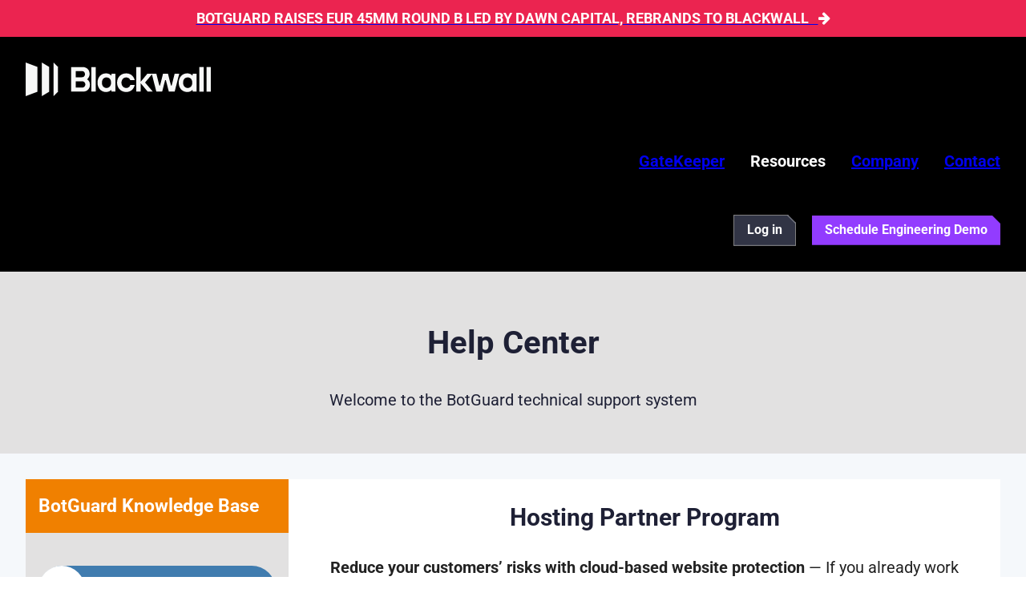

--- FILE ---
content_type: text/html; charset=utf-8
request_url: https://botguard.net/pt/docs/426
body_size: 40340
content:
<!DOCTYPE html><html class="no-js" lang="en"><head><meta charset="utf-8"/><meta name="viewport" content="width=device-width,initial-scale=1"/><title>BotGuard — Malicious Bots, Crawlers, and Scrapers Mitigation</title><meta name="description" content="Protect your web site from hacking, content theft, crawling, and cloning!"/><link href="https://botguard.net/en/docs" rel="canonical"/><link href="https://botguard.net/en/docs" hreflang="en" rel="alternate"/><link href="https://botguard.net/es/docs" hreflang="es" rel="alternate"/><link href="https://botguard.net/fr/docs" hreflang="fr" rel="alternate"/><link href="https://botguard.net/gr/docs" hreflang="gr" rel="alternate"/><link href="https://botguard.net/it/docs" hreflang="it" rel="alternate"/><link href="https://botguard.net/pt/docs" hreflang="pt" rel="alternate"/><link href="https://botguard.net/ru/docs" hreflang="ru" rel="alternate"/><style nonce="1501032192">html{line-height:1.15;-webkit-text-size-adjust:100%}body{margin:0}main{display:block}h1{font-size:2em;margin:.67em 0}hr{box-sizing:content-box;height:0;overflow:visible}pre{font-family:monospace,monospace;font-size:1em}a{background-color:initial}abbr[title]{border-bottom:none;text-decoration:underline;text-decoration:underline dotted}b,strong{font-weight:bolder}code,kbd,samp{font-family:monospace,monospace;font-size:1em}small{font-size:80%}sub,sup{font-size:75%;line-height:0;position:relative;vertical-align:baseline}sub{bottom:-.25em}sup{top:-.5em}img{border-style:none}button,input,optgroup,select,textarea{font-family:inherit;font-size:100%;line-height:1.15;margin:0}button,input{overflow:visible}button,select{text-transform:none}button,[type=button],[type=reset],[type=submit]{-webkit-appearance:button}button::-moz-focus-inner,[type=button]::-moz-focus-inner,[type=reset]::-moz-focus-inner,[type=submit]::-moz-focus-inner{border-style:none;padding:0}button:-moz-focusring,[type=button]:-moz-focusring,[type=reset]:-moz-focusring,[type=submit]:-moz-focusring{outline:1px dotted ButtonText}fieldset{padding:.35em .75em .625em}legend{box-sizing:border-box;color:inherit;display:table;max-width:100%;padding:0;white-space:normal}progress{vertical-align:baseline}textarea{overflow:auto}[type=checkbox],[type=radio]{box-sizing:border-box;padding:0}[type=number]::-webkit-inner-spin-button,[type=number]::-webkit-outer-spin-button{height:auto}[type=search]{-webkit-appearance:textfield;outline-offset:-2px}[type=search]::-webkit-search-decoration{-webkit-appearance:none}::-webkit-file-upload-button{-webkit-appearance:button;font:inherit}details{display:block}summary{display:list-item}template{display:none}[hidden]{display:none}:root{--bg-color-primary:#fff;--text-color-primary:#1E2035;--bg-color-secondary:#E2E1E1;--text-color-secondary:#1E2035;--bg-color-tertiary:#f5f8fb;--text-color-tertiary:#222;--bg-color-shop-primary:#1E2035;--text-color-shop-primary:#fff;--bg-color-shop-secondary:#313445;--bg-color-avatar-first:#262939;--btn-bg-color-primary:#f08000;--btn-bg-main-color:#313445;--btn-right-pair-color:#923CFF;--btn-left-pair-color:#FF3558;--btn-websitescanner-color:#D81B60;--btn-color-tertiary:#CF116F;--btn-color-quaternary:#992CEB;--btn-small-bg-color:#992CEB;--btn-delete-color:#CF116F;--btn-radio-border-after-color:#1E2035;--btn-radio-bg-after-color:#BABBC1;--btn-radio-border-before-color:#fff;--border-bottom-color:#FF3558;--announcement-bg-color:#EB2450;--btn-text-color-primary:#fff;--btn-inv-text-color-primary:#004361;--btn-bg-color-secondary:transparent;--btn-text-color-secondary:#fff;--btn-inv-text-color-secondary:#fff;--btn-bg-color-tertiary:parent;--btn-text-color-tertiary:#f08000;--placeholder-color:#999;--forms-text-color-main:#A3A5AC;--forms-filed-border-color:#A3A5AC;--forms-text-color-secondary:#767883;--forms-text-color-webistescanner:#EB2450;--customer-widget-bg-color:#5F616E;--pseudo-border-color:#767883;--forms-bg-color:#D9D9D9;--line-color:#eee;--link-color:#003b5e;--link-color2:#923CFF;--link-color-hover:#FF3558;--footer-color-bg:#1E2035;--footer-color-text:#fff;--copyright-color:#5F616E;--login-headline-color:#D81B60;--registration-text-color-main:#D81B60;--registration-text-color-second:#696969;--registration-text-color-third:#A3A5AC;--widget-color-1:#EB2450;--widget-color-2:#CF116F;--widget-color-3:#992CEB;--widget-color-4:#520A9D;--widget-color-5:#900C57;--widget-color-6:#FF3558;--widget-color-7:#923CFF;--widget-text-color-main:#fff;--widget-bg-color:#313445;--header-color-service-status:black;--header-color:#df6d10;--bg-color-info:hsl(208, 44%, 93%);--border-color-info:hsl(208, 44%, 68%);--text-color-info:hsl(208, 44%, 43%);--bg-color-success:rgb(39, 189, 122, 0.1);--border-color-success:#27BD7A;--text-color-success:#27BD7A;--success-srv-bg:rgba(69, 196, 135, 0.1);--success-srv-border:#45C487;--success-srv-text:#45C487;--warning-srv-bg:rgb(247, 156, 10, 0.1);--warning-srv-border:#F79C0A;--warning-srv-text:#F79C0A;--error-srv-bg:rgb(255, 53, 88, 0.1);--error-srv-border:#FF3558;--error-srv-text:#FF3558;--info-srv-bg:rgb(255, 204, 197, 0.1);--info-srv-border:#FFCCC5;--info-srv-text:#FFCCC5;--bg-color-warning:hsl(40, 71%, 98%);--border-color-warning:hsl(40, 71%, 73%);--text-color-warning:hsl(40, 71%, 38%);--text-color-error-secondary:#EB2450;--rating-color-loading:#992CEB;--rating-color-success:#45c487;--rating-color-warning:#F79C0A;--rating-color-error:#FE3E3E;--rating-color-A:#27BD7A;--rating-color-B:#6CB255;--rating-color-C:#C7BB39;--rating-color-D:#F79C0A;--rating-color-E:#FC5D2D;--rating-color-F:#FE3E3E}@font-face{font-family:roboto;font-style:normal;font-weight:400;font-display:swap;src:url(/res/fonts/Roboto-Regular.ttf)format('truetype')}@font-face{font-family:roboto;font-style:normal;font-weight:500;font-display:swap;src:url(/res/fonts/Roboto-Medium.ttf)format('truetype')}@font-face{font-family:roboto;font-style:normal;font-weight:700;font-display:swap;src:url(/res/fonts/Roboto-Bold.ttf)format('truetype')}html{overflow:-moz-scrollbars-vertical;overflow-y:scroll;background-color:#fff}body{display:flex;flex-direction:column;min-height:100vh;font:20px/1.5 roboto,sans-serif;background-color:var(--bg-color-primary);color:var(--text-color-primary)}.login-page-background{background:url(/res/img/Blackwall_background-pattern_13.jpg)no-repeat 50%;background-size:cover;background-attachment:fixed}h1,h2,h3,h4,h5{font-family:roboto,sans-serif;font-weight:700}img,video{max-width:100%}main{flex:1}body>:is(header,footer){justify-content:space-evenly}ul.inline{padding:0}ul.inline>li{display:inline-block;margin-right:1rem;text-align:left}ul.inline>li.active{border-bottom:solid 4px var(--border-bottom-color);padding-bottom:.5rem}:is(header,footer,main) .wrapper{flex:1300px 0 1;max-width:none}:is(header,footer) .wrapper{display:flex;flex-wrap:wrap;white-space:nowrap}footer .wrapper{justify-content:space-between;gap:2rem}:is(header,footer) ul,ul.simple{list-style:none;margin:0;padding:0}:is(header,footer,aside) a:not(.btn):any-link{color:inherit;text-decoration:none}:is(header,footer,aside) a:not(.btn):hover{color:var(--link-color-hover)}footer section:last-child{width:100%}footer section:nth-last-child(2) ul li{font-size:1.25rem}main>section{display:flex;justify-content:center}@media only screen and (max-width:540px){li a{line-height:2}}header{background-color:var(--bg-color-secondary);color:var(--text-color-secondary)}footer{background-color:var(--footer-color-bg);color:var(--footer-color-text)}.footer-line{border-bottom:1px solid var(--copyright-color)}.footer-copyright-section{color:var(--copyright-color)!important}a:not(.btn,.btn-main):any-link{color:var(--link-color);text-decoration:none}a:not(.btn,.btn-main):hover{color:var(--link-color-hover)!important}a[href^="#"]{text-decoration-style:dotted}main h1,h2,h3,h4{color:var(--text-color-primary)}main h5{color:var(--text-color-primary)}:is(header,footer,aside) ul li a:hover{color:var(--link-color-hover)}summary{color:var(--link-color);text-decoration:underline dotted;cursor:pointer}summary::marker{content:" "}summary:hover{color:var(--link-color-hover)}.logo{display:inline-block}.logo-login{display:flex;justify-content:center}.notched-login-panel{position:relative;max-width:400px;margin:2rem auto;padding:2rem;background-color:#fff;box-shadow:0 8px 16px rgba(0,0,0,.2);clip-path:polygon( 0 0,calc(100% - 2rem) 0,100% 2rem,100% 100%,0 100% )}.notched-panel-embedded{position:relative;width:470px;margin:auto;padding:3rem;background-color:#fff;box-shadow:0 8px 16px rgba(0,0,0,.2);clip-path:polygon( 0 0,calc(100% - 4rem) 0,100% 4rem,100% 100%,0 100% )}.notched-panel-top10{position:relative;margin:auto;padding:2rem;background-color:#fff;box-shadow:0 8px 16px rgba(0,0,0,.2);clip-path:polygon( 0 0,calc(100% - 6rem) 0,100% 6rem,100% 100%,0 100% )}.form-text-color-main{color:var(--forms-text-color-main)}.login-headline{display:flex;justify-content:center;text-align:center;color:var(--login-headline-color)}.wrapper{padding:2rem}table{width:100%;border-collapse:collapse}table>:is(thead,tfoot)>tr>th{text-align:left}table>thead>tr>th{}table>tbody>tr>td{padding-top:1rem;padding-bottom:1rem;padding-right:1rem}pre,code{overflow-y:auto;background-color:var(--bg-color-tertiary);border-radius:.25rem;padding:.15rem .25rem}pre{border-radius:.25rem;padding:.5rem}label{cursor:pointer}header .wrapper{align-items:center;z-index:1}header ul li{margin-right:2rem!important}header ul li:last-child{margin-right:0!important}#menu-open-button,#menu-close-button{display:none;flex:1;text-align:right}@media only screen and (max-width:540px){header .wrapper{flex-direction:column;align-items:flex-start;padding:1rem 2rem}header .wrapper>div:first-child{display:flex;flex-direction:row-reverse;align-items:center;width:100%}header .wrapper>div:last-child{margin-bottom:1rem}#menu-open-button{display:block}header:target #menu-open-button{display:none}header:target #menu-close-button{display:block}header ul{display:none;margin:1rem 0}header ul+*{display:none}header:target ul{display:block}header:target ul+*{display:block}header ul.inline>li{display:list-item}}footer h5{font-family:manrope,sans-serif;font-size:1rem;text-transform:uppercase;margin:0 0 1rem}.btn{white-space:nowrap;display:inline-block;border:0;padding:.65rem 1rem;line-height:1;font-size:1rem;text-decoration:none;cursor:pointer;appearance:none;color:#fff;clip-path:polygon( 0% 0%,calc(100% - 10px) 0%,100% 10px,100% 100%,0% 100%,0% 0% )}.btn-border{display:inline-block;background-color:var(--pseudo-border-color);border:solid 1px gray;clip-path:polygon( 0% 0%,calc(100% - 10px) 0%,100% 10px,100% 100%,0% 100%,0% 0% );box-sizing:border-box}.btn-border-inverted-inner{display:inline-block;border:solid 1px var(--btn-left-pair-color);box-sizing:border-box;clip-path:polygon( 0% 0%,calc(100% - 20px) 0%,100% 20px,100% 100%,0% 100%,0% 0% )}.btn-border-inverted-outer{display:inline-block;background-color:var(--btn-left-pair-color);border:solid 1px var(--btn-left-pair-color);box-sizing:border-box;clip-path:polygon( 0% 0%,calc(100% - 20px) 0%,100% 20px,100% 100%,0% 100%,0% 0% )}.btn-main{white-space:nowrap;display:inline-block;border:0;padding:.8rem 5rem;line-height:1;font-size:1rem;text-decoration:none;cursor:pointer;appearance:none;color:#fff!important;clip-path:polygon( 0% 0%,calc(100% - 10px) 0%,100% 10px,100% 100%,0% 100%,0% 0% )}.btn-shop-shape-secondary{white-space:nowrap;display:inline-block;border:0;padding:1rem;font-size:x-large;line-height:1;text-decoration:none;cursor:pointer;appearance:none;color:#fff;clip-path:polygon( 0% 0%,calc(100% - 20px) 0%,100% 20px,100% 100%,0% 100%,0% 0% )}.btn-rounded{white-space:nowrap;display:inline-block;border:0;border-radius:6px;padding:.5rem 1rem;line-height:1;font-size:.85rem;font-weight:700;text-transform:uppercase;text-decoration:none;cursor:pointer;appearance:none}.btn-main-color{background-color:var(--btn-bg-main-color);color:#fff!important}.btn-left{background-color:var(--btn-left-pair-color)!important;color:#fff}.btn-right{background-color:var(--btn-right-pair-color);color:#fff!important}.btn-color-tertiary{background-color:var(--btn-color-tertiary)}.btn-color-quaternary{background-color:var(--btn-color-quaternary)}.btn:hover{transition:all .15s ease-out;box-shadow:inset 0 0 100px 100px rgb(255 255 255/.1)}.btn-main:hover{transition:all .15s ease-out;box-shadow:inset 0 0 100px 100px rgb(255 255 255/.1)}@media only screen and (min-width:539px){.btn-size-xl{font-size:1rem;padding:.75rem 1rem}}.btn-primary,.btn-primary:any-link{background-color:var(--btn-left-pair-color);color:var(--btn-text-color-primary)}.btn-secondary,.btn-secondary:any-link{border:solid 1px var(--btn-bg-color-primary);background-color:var(--btn-bg-color-secondary);color:var(--btn-text-color-secondary)}.btn-tertiary,.btn-tertiary:any-link{font-size:1rem;padding:.5rem 0;background-color:var(--btn-bg-color-tertiary);color:var(--btn-text-color-tertiary)}.btn-tertiary:hover{box-shadow:none}.btn-inverted,.btn-inverted:any-link{color:var(--btn-inv-text-color-primary)}.btn-inverted:hover{color:var(--btn-text-color-primary)}.form{display:flex;gap:1rem;flex-direction:column}.form-inline{display:flex;flex-direction:row;align-items:center;width:100%;gap:.5rem}.form-inline input[type=text]{flex:1;min-width:0}.form .inline{flex-direction:row;align-items:baseline;gap:1rem}.form .inline>*{white-space:nowrap}.form>div{display:flex;flex-direction:column}.form>.form-footer{display:inline-flex;flex-direction:row;margin-top:1rem}.form label{color:var(--text-color-secondary);font-weight:700;text-transform:uppercase}.form label.checkbox{color:unset;text-transform:unset;font-weight:unset}:is(input:not([type]),input[type=number],input[type=text],input[type=email],select,textarea){outline:none;background:0 0;background-color:#fff;padding:.9rem!important;margin-bottom:1px;border-radius:6px!important;border:solid 1px var(--forms-filed-border-color)!important}.website-scanner-field{outline:none;background:0 0;color:#fff;border-bottom:solid 1px #fff;border-top:none;border-left:none;border-right:none;padding:.9rem!important}.website-scanner-btn-color{background-color:var(--btn-websitescanner-color)}.website-scanner-field-title-color{color:var(--forms-text-color-webistescanner)!important}:is(input:not([type]),input[type=form-field-before-login],input[type=password],select,textarea){outline:none;background:0 0;background-color:#fff;border:solid 1px var(--forms-filed-border-color)!important;border-radius:6px!important;padding:.9rem!important;margin-bottom:1px}:is(input:not([type]),input[type=number],input[type=text],input[type=email],input[type=password],select,textarea):focus{border-bottom:solid 2px var(--border-bottom-color);margin-bottom:0}:is(input[type=checkbox],input[type=radio]){appearance:none;position:relative;cursor:pointer;width:0;height:0;margin-left:20px;margin-right:5px}:is(input[type=checkbox],input[type=radio]):before{content:"";position:absolute;left:calc(-1rem - 2px);top:calc(-1rem + 2px);width:calc(1rem - 2px);height:calc(1rem - 2px);border:1px solid var(--btn-radio-border-before-color);background-color:#fff}:is(input[type=checkbox],input[type=radio]):checked:before{border:2px solid var(--btn-radio-border-after-color);background-color:var(--btn-radio-bg-after-color)}input[type=checkbox]:before,input.checkbox:before{border-radius:2px!important}input[type=radio]:before{border-radius:100%}:is(input[type=checkbox],input[type=radio]):after{content:"";position:absolute;transition:all .3s ease-out}input[type=checkbox]:after,input.checkbox:after{left:calc(-1rem);top:calc(-1rem + 5px);width:10px;height:4px;border-radius:1px;border-left:3px solid var(--text-color-secondary);border-bottom:3px solid var(--text-color-secondary);transform:rotate(-45deg)}:is(input[type=checkbox],input[type=radio]):not(:checked):after{opacity:0}:is(input[type=checkbox],input[type=radio]):checked:after{opacity:1}::-moz-placeholder{color:var(--placeholder-color);opacity:1}:-ms-input-placeholder{color:var(--placeholder-color)}::-webkit-input-placeholder{color:var(--placeholder-color)}select,select option{color:var(--text-color-primary);padding:calc(.5rem - 2px)!important}select:invalid,select :is(option[value=" "],option[value=""]){color:var(--placeholder-color)}.inverted{background-color:var(--bg-color-secondary);color:var(--text-color-secondary)}.inverted :is(h1,h2,h3,h4,h5){color:var(--text-color-secondary)}.secondary{background-color:var(--bg-color-tertiary);color:var(--text-color-tertiary)}.centered{text-align:center}.columns{display:flex;gap:2rem;flex-wrap:wrap;margin:2rem 0}.columns>*{flex:1}.status-page-columns{display:flex;gap:2rem;flex-wrap:wrap;margin:2rem 0}.status-page-columns>*{flex:0 0 25%;max-width:25%}.secondary .wrapper.columns{flex-direction:row-reverse}.card{display:flex;flex-direction:column;background:var(--bg-color-primary);color:var(--text-color-primary);border:solid 1px var(--line-color);padding:2rem}.card :is(h2,h3,h4,h5){white-space:normal;overflow-wrap:break-word;word-break:break-word}.card :is(p){white-space:normal;overflow-wrap:break-word;word-break:break-word}.card :is(h2,h3,h4,h5):first-child{margin-top:0}.card .card-header{width:calc(100% + 4rem);max-width:calc(100% + 4rem);margin:-2rem 0 2rem -2rem}.card .card-body{flex:1}.panel{background:var(--bg-color-primary);color:var(--text-color-primary);border-color:var(--line-color);border-width:1px!important;padding:.5rem}.info,.default{background:var(--bg-color-info);border:solid 2px var(--border-color-info);color:var(--text-color-info)}.success{background:var(--bg-color-success);border:solid 2px var(--border-color-success);color:var(--text-color-success)}.srv-success{background:var(--success-srv-bg);border:solid 2px var(--success-srv-border);color:var(--success-srv-text)}.success-text{color:var(--success-srv-text)}.srv-warning{background:var(--warning-srv-bg);border:solid 2px var(--warning-srv-border);color:var(--warning-srv-text)}.srv-error{background:var(--error-srv-bg);border:solid 2px var(--error-srv-border);color:var(--error-srv-text)}.srv-info{background:var(--info-srv-bg);border:solid 2px var(--info-srv-border);color:var(--info-srv-text)}.warning{background:var(--bg-color-warning);border:solid 2px var(--border-color-warning);color:var(--text-color-warning)}.error{color:var(--text-color-error-secondary)}.disabled,:disabled{background:var(--bg-color-tertiary);border:solid 2px var(--text-color-tertiary);color:var(--text-color-tertiary);opacity:.35;cursor:default}@media only screen and (max-width:540px){.columns{flex-direction:column}.secondary .wrapper.columns{flex-direction:column}}.integration-logos{padding:1.5rem 0;border-top:solid 1px silver;border-bottom:solid 1px silver}.integration-logos>img{margin-right:2rem}@media only screen and (max-width:540px){.bottom{margin:0 1rem}}@media only screen and (min-width:541px){.tooltip{position:relative;height:2rem;margin-top:.5rem;white-space:nowrap}.tooltip ul a,.tooltip ul a:any-link{color:var(--text-color-primary)}.tooltip ul a:hover{color:var(--link-color-hover)}.tooltip .bottom{top:2rem;left:50%;transform:translate(-50%,0);padding:1rem;color:var(--text-color-primary);background-color:#fff;border-radius:6px;position:absolute;z-index:1024;box-shadow:0 1px 4px rgba(0,0,0,.5);display:none;line-height:2rem}.tooltip:hover .bottom{display:block}.tooltip .bottom>img{width:400px}.tooltip .bottom>i{position:absolute;bottom:100%;left:50%;margin-left:-12px;width:24px;height:12px;overflow:hidden}.tooltip .bottom>i::after{content:'';position:absolute;width:12px;height:12px;left:50%;transform:translate(-50%,50%)rotate(45deg);background-color:#fff;box-shadow:0 1px 8px rgba(0,0,0,.5)}.tooltip.active{padding-bottom:0!important}}.btn-small{font-size:75%;font-weight:700;padding:.55rem .75rem}.btn-small-colors{background:var(--btn-small-bg-color);color:var(--btn-text-color-primary)}.btn:disabled,.btn:disabled:hover{cursor:inherit;box-shadow:0 0 3px 1px rgba(0,0,0,.15);background-color:silver}.btn span.enabled{display:inherit}.btn span.disabled{display:none}.btn:disabled span.enabled{display:none}.btn:disabled span.disabled{display:inherit}.btn-expandable>.desc{display:inline-block;visibility:hidden;max-width:0}.btn-expandable:hover>.desc{visibility:visible;margin-left:1rem;max-width:25rem;transition:max-width 1.25s ease-out}.daterangepicker{box-shadow:silver 0 0 8px}.daterangepicker .calendar-table th,.daterangepicker .calendar-table td{padding:0}.daterangepicker .ranges li.custom-range-active{background-color:#357ebd;border-color:#285e8e;color:#fff}.daterangepicker .applyBtn:hover{background-color:#eb2450;border-color:#eb2450}.daterangepicker .cancelBtn{border:1px solid #ccc;color:#333;padding:6px 14px}.daterangepicker .cancelBtn:hover{background-color:#f8f9fa}table.events-table{table-layout:fixed;flex:1170px 0 1;max-width:1170px;transition:max-width .15s ease}table.events-table>:is(thead,tfoot)>tr>th{padding:.25rem;white-space:nowrap;position:sticky;top:0;background-color:var(--bg-color-primary)}table.events-table>tbody>tr{cursor:pointer}table.events-table>tbody>tr>td{padding:.55rem;overflow:hidden;text-overflow:ellipsis;white-space:nowrap}table.events-table .expanded-row{visibility:collapse;padding:0}table.events-table .expanded-row-content{max-height:0;transition:max-height .15s ease;overflow:hidden}:is(input[type=checkbox].event-table-extended,input[type=radio].event-table-extended){float:right;position:relative;top:-1rem;margin-left:0}.event-table-extended:checked~table.events-table{max-width:100vw}:is(input[type=checkbox].event-table-extended):before{content:"⇥";font-size:1.5rem;line-height:.9;color:red;padding:.15rem;position:absolute;left:calc(-1.5rem - 2px);top:calc(-1.5rem + 2px);width:calc(1.5rem - 2px);height:calc(1.5rem - 2px);border:1px solid var(--btn-bg-color-primary);background-color:inherit}:is(input[type=checkbox].event-table-extended:checked):before{content:"⇤";font-size:1.5rem;line-height:.9;color:var(--btn-bg-color-primary);padding:.15rem;position:absolute;left:calc(-1.5rem - 2px);top:calc(-1.5rem + 2px);width:calc(1.5rem - 2px);height:calc(1.5rem - 2px);border:1px solid var(--btn-bg-color-primary);background-color:inherit}input[type=checkbox].event-table-extended:after{all:unset}table.table-borderless{table-layout:fixed}table.table-borderless :is(th,td){border:0;padding:.25rem;word-break:break-all;word-break:break-word;white-space:normal;vertical-align:top}table.sortable th{cursor:pointer}table.sortable th:not(.sorttable_sorted):not(.sorttable_sorted_reverse):not(.sorttable_nosort):after{content:" ▴▾"}.form-bg-color{background-color:var(--forms-bg-color)!important}.btn-delete-color{color:#fff;background-color:var(--btn-delete-color)}.btn-warning-color{color:#fff;background-color:var(--btn-bg-color-primary)}.btns-left-aligned{display:flex;justify-content:flex-start;align-items:center;gap:1rem}.api-key-colors{color:#fff;background-color:var(--btn-left-pair-color)}.service-status-header-color{background-color:var(--header-color-service-status)!important}.service-status-header-text-color{color:#fff}.announcement-bar{background-color:var(--announcement-bg-color);color:#fff;text-align:center;padding:10px;font-weight:700;font-size:1.1rem}.shop-bg-main{background-color:var(--bg-color-shop-primary)!important}.shop-text-main{color:var(--text-color-shop-primary)!important}.shop-bg-secondary{background-color:var(--bg-color-secondary)!important}.shop-text-secondary{color:var(--text-color-secondary)!important}.shop-bg-tertiary{background-color:var(--bg-color-shop-secondary)!important}.bottom-gap-small{padding-bottom:6rem}.top-gap{margin-top:5rem}.background-image-storefront-main{background:url(/res/img/Blackwall_background-pattern_05.jpg);background-size:cover;background-repeat:no-repeat;background-position:50%;min-height:210px}.table-style{background-color:var(--bg-color-shop-primary);color:#fff;border:1px solid#99acc2;width:50.1577%;height:166.578px;padding:4px}.expanded-event{padding-left:1.5rem;padding-right:1.5rem}.daterangepicker select.hourselect,.daterangepicker select.minuteselect,.daterangepicker select.secondselect,.daterangepicker select.ampmselect{width:70px!important}.panel-website-scanner-loading{background-color:rgba(153,44,235,.1);color:var(--rating-color-loading);border:2px solid var(--rating-color-loading)!important;padding:1rem}.panel-website-scanner-success{background-color:rgba(69,196,135,.2);color:var(--rating-color-success);border:2px solid var(--rating-color-success)!important;padding:1rem}.panel-website-scanner-warning{background-color:rgba(247,156,10,.2);color:var(--rating-color-warning);border:2px solid var(--rating-color-warning)!important;padding:1rem}.panel-website-scanner-error{background-color:rgba(254,62,62,.1);color:var(--rating-color-error);border:2px solid var(--rating-color-error)!important;padding:1rem}.text-small-print{color:var(--forms-text-color-secondary)}.registration-text-color-main{color:var(--registration-text-color-main)}.registration-text-color-second{color:var(--registration-text-color-second)}.registration-text-color-third{color:var(--registration-text-color-third)}.horizontal-line{height:1px;background-color:#d9d9d9}.mitigation-options label:has(input[value=encrypt]){opacity:.5;pointer-events:none}.mitigation-options label:has(input[value=encrypt]:checked),.mitigation-options:has(input[value=grant]:checked) label:has(input[value=encrypt]){opacity:1;pointer-events:all}.mitigation-options:has(input[value=encrypt]:checked) input[value=grant]::before{border:2px solid var(--btn-radio-border-after-color);background-color:var(--btn-radio-bg-after-color)}</style><link href="/res/css/main.min.css?ver=2025092301" rel="stylesheet"/><link href="https://maxcdn.bootstrapcdn.com/font-awesome/4.7.0/css/font-awesome.min.css" rel="stylesheet"/><link href="/res/icons/apple-touch-icon.png?ver=2025092301" sizes="180x180" rel="apple-touch-icon"/><link href="/res/icons/favicon-32x32.png?ver=2025092301" type="image/png" sizes="32x32" rel="icon"/><link href="/res/icons/favicon-16x16.png?ver=2025092301" type="image/png" sizes="16x16" rel="icon"/><link href="/res/icons/site.webmanifest?ver=2025092301" rel="manifest" crossorigin="use-credentials"/><link color="#005d8f" href="/res/icons/safari-pinned-tab.svg?ver=2025092301" rel="mask-icon"/><link href="/res/icons/favicon.ico?ver=2025092301" rel="shortcut icon"/><meta name="msapplication-TileColor" content="#005d8f"/><meta name="msapplication-config" content="/res/icons/browserconfig.xml?ver=2025092301"/><meta name="theme-color" content="#005d8f"/><meta content="https://botguard.net/en/docs" property="og:url"/><meta content="article" property="og:type"/><meta content="BotGuard — Malicious Bots, Crawlers, and Scrapers Mitigation" property="og:title"/><meta content="Protect your web site from hacking, content theft, crawling, and cloning!" property="og:description"/><meta content="/res/img/docs/hero.png" property="og:image"/><link href="/res/css/docs.min.css?ver=2025092301" rel="stylesheet"/><meta name="csrf" content="1501032192;e43156bb8de9d5368807ff5596182e03"/></head><body><div class="announcement-bar" style="text-transform: uppercase;"><a href="https://botguard.net/en/newsroom/round-b"><p href="https://botguard.net/en/newsroom/round-b" style="color: white; margin: 0px;">BotGuard Raises EUR 45mm Round B Led By Dawn Capital, Rebrands to Blackwall &nbsp;&nbsp;<i class="fa fa-arrow-right"></i></p></a></div><header id="menu" class="service-status-header-color"><div class="wrapper"><div style="flex:1"><a id="menu-open-button" href="#menu"><svg width="32px" id="Layer_1" xmlns="http://www.w3.org/2000/svg" version="1.1" viewBox="0 0 32 32" style="enable-background:new 0 0 32 32;" height="32px"><path fill="#fff" d="M4,10h24c1.104,0,2-0.896,2-2s-0.896-2-2-2H4C2.896,6,2,6.896,2,8S2.896,10,4,10z M28,14H4c-1.104,0-2,0.896-2,2 s0.896,2,2,2h24c1.104,0,2-0.896,2-2S29.104,14,28,14z M28,22H4c-1.104,0-2,0.896-2,2s0.896,2,2,2h24c1.104,0,2-0.896,2-2 S29.104,22,28,22z"></path></svg></a><a id="menu-close-button" href="#"><svg width="20.969959" id="Layer_1" xmlns="http://www.w3.org/2000/svg" version="1.1" viewBox="0 0 20.969959 20.981733" style="enable-background:new 0 0 32 32;" height="20.981733"><path fill="#fff" d="M 3.4139115,20.396249 20.384475,3.4256856 c 0.780646,-0.7806459 0.780646,-2.0477813 0,-2.8284271 -0.780646,-0.7806459 -2.047781,-0.7806459 -2.828427,0 L 0.58548443,17.567822 c -0.7806459,0.780646 -0.7806459,2.047781 0,2.828427 0.78064577,0.780646 2.04778117,0.780646 2.82842707,0 z M 20.384475,17.556048 3.4139115,0.5854845 c -0.7806459,-0.780646 -2.0477813,-0.780646 -2.82842707,0 -0.7806459,0.780646 -0.7806459,2.047781 0,2.828427 L 17.556048,20.384475 c 0.780646,0.780646 2.047781,0.780646 2.828427,0 0.780646,-0.780646 0.780646,-2.047781 0,-2.828427 z"></path></svg></a><a href="https://botguard.net/en/home" class="logo"><img src="/res/img/Blackwall_logo_04.svg" height="42"/></a></div> &nbsp;&nbsp;&nbsp;&nbsp; <ul class="inline service-status-header-text-color" style="text-align:right; font-weight: 700"><li><a href="https://botguard.net/en/home/services/gatekeeper">GateKeeper</a></li><li class="tooltip "><a>Resources</a><ul class="bottom"><li><a href="https://docs.blackwall.com/" rel="nofollow">Documentation</a></li><li><a href="https://docs.blackwall.com/support/faq/" rel="nofollow">FAQ</a></li><li><a href="https://botguard.net/en/login">Support</a></li><i></i></ul></li><li><a href="https://botguard.net/en/home/company/about">Company</a></li><li><a href="https://botguard.net/en/support">Contact</a></li></ul> &nbsp;&nbsp;&nbsp;&nbsp; <div style="text-align:right; font-weight: 700"><div class="btn-border"><a href="https://botguard.net/en/login" class="btn btn-main-color">Log in</a></div> &nbsp;&nbsp; <a href="https://botguard.net/en/demo" class="btn btn-right">Schedule Engineering Demo</a></div></div></header><main><section class="inverted centered"><div class="wrapper"><h1>Help Center</h1><p>Welcome to the BotGuard technical support system</p></div></section><section class="secondary"><div class="wrapper"><div class="docs"><div class="header"><h3>BotGuard Knowledge Base</h3></div><aside class="inverted"><a href="https://docs.botguard.net/"><h4><span><img width="26" src="/res/img/docs/doc-icon-manual.svg" height="26"/></span>Integration Guidelines</h4></a><ul><div><li xmlns:date="http://exslt.org/dates-and-times"><a href="/en/docs/375">NGINX web server</a></li><li xmlns:date="http://exslt.org/dates-and-times"><a href="/en/docs/359">Apache web server</a></li><li xmlns:date="http://exslt.org/dates-and-times"><a href="/en/docs/1477">CMS Integration</a></li><li xmlns:date="http://exslt.org/dates-and-times"><a href="/en/docs/1425">Hosting Panel Integration</a></li><li xmlns:date="http://exslt.org/dates-and-times"><a href="/en/docs/554">ISPmanager</a></li>
</div><li><a href="https://docs.botguard.net/" class="btn btn-tertiary">More →</a></li></ul><a href="https://botguard.net/en/docs/section?id=28"><h4><span><img width="26" src="/res/img/docs/doc-icon-personal.svg" height="26"/></span>Learning Center</h4></a><ul><div><li xmlns:date="http://exslt.org/dates-and-times"><a href="/en/docs/2878">Cybersecurity Education: Staying Ahead of the Evolving Threat Landscape</a></li><li xmlns:date="http://exslt.org/dates-and-times"><a href="/en/docs/2656">GateKeeper Quick Start</a></li><li xmlns:date="http://exslt.org/dates-and-times"><a href="/en/docs/2166">Rules Editor Explained</a></li><li xmlns:date="http://exslt.org/dates-and-times"><a href="/en/docs/402">Frequently Asked Questions</a></li><li xmlns:date="http://exslt.org/dates-and-times"><a href="/en/docs/399">eCommerce Bot Threats</a></li>
</div><li><a href="https://botguard.net/en/docs/section?id=28" class="btn btn-tertiary">More →</a></li></ul><a href="https://botguard.net/en/docs/section?id=27"><h4><span><img width="26" src="/res/img/docs/doc-icon-personal.svg" height="26"/></span>Use Cases</h4></a><ul><div><li xmlns:date="http://exslt.org/dates-and-times"><a href="/en/docs/1758">eCommerce Shop</a></li><li xmlns:date="http://exslt.org/dates-and-times"><a href="/en/docs/1714">Hosting Provider</a></li>
</div><li><a href="https://botguard.net/en/docs/section?id=27" class="btn btn-tertiary">More →</a></li></ul><a href="https://botguard.net/en/docs/section?id=24"><h4><span><img width="26" src="/res/img/docs/doc-icon-personal.svg" height="26"/></span>Partnerships</h4></a><ul><div><li xmlns:date="http://exslt.org/dates-and-times"><a href="/en/docs/2069">Research Partners</a></li><li xmlns:date="http://exslt.org/dates-and-times"><a href="/en/docs/423">Global Monitoring Initiative</a></li><li xmlns:date="http://exslt.org/dates-and-times"><a href="/en/docs/426">Hosting Partner Program</a></li><li xmlns:date="http://exslt.org/dates-and-times"><a href="/en/docs/1501">Web Developers</a></li>
</div><li><a href="https://botguard.net/en/docs/section?id=24" class="btn btn-tertiary">More →</a></li></ul><a href="https://botguard.net/en/tools"><h4><span><img width="26" src="/res/img/docs/doc-icon-personal.svg" height="26"/></span>Useful Tools</h4></a><ul><li><a href="https://botguard.net/en/tools/ip">Check IP Address</a></li><li><a href="https://botguard.net/en/tools/scan" class="scan-button">Website Checker</a></li></ul><a href="https://botguard.net/en/docs/section?id=29"><h4><span><img width="26" src="/res/img/docs/doc-icon-personal.svg" height="26"/></span>Legal Information</h4></a><ul><div><li xmlns:date="http://exslt.org/dates-and-times"><a href="/en/docs/2967">Self-Service PoC ToS</a></li><li xmlns:date="http://exslt.org/dates-and-times"><a href="/en/docs/2895">POC Terms and Conditions</a></li><li xmlns:date="http://exslt.org/dates-and-times"><a href="/en/docs/482">Terms of Service</a></li><li xmlns:date="http://exslt.org/dates-and-times"><a href="/en/docs/432">Privacy Policy</a></li><li xmlns:date="http://exslt.org/dates-and-times"><a href="/en/docs/429">Personal Data Processing</a></li>
</div><li><a href="https://botguard.net/en/docs/section?id=29" class="btn btn-tertiary">More →</a></li></ul></aside><div class="doc-area"><div><div id="pl-426"  class="panel-layout" ><div id="pg-426-0"  class="panel-grid panel-no-style" ><div id="pgc-426-0-0"  class="panel-grid-cell" ><div id="panel-426-0-0-0" class="widget_text so-panel widget widget_custom_html panel-first-child panel-last-child" data-index="0" ><div class="textwidget custom-html-widget"><center><h2>
	Hosting Partner Program
	</h2>
<p>
	<strong>Reduce your customers’ risks with cloud-based website protection</strong> — If you already work with us as a hosting customer, you are invited to join our hosting partner program for upselling.
</p></center>
<br>
<h3>
	THE PROBLEM — Website Owners Are Looking For Protection Elsewhere
</h3>
<p>
	<b>Bad bot traffic is a growing concern across the web among eCommerce stores and other website owners.</b> Poor performance and website downtime caused by this malicious bot traffic is often perceived as a hosting problem, urging customers to change their hosting provider.
</p>
<p>
	Many hosting companies already have some existing solution to mitigate some possible threats. Unfortunately, most main-stream solutions aren't effective against new-generation attack tools and advanced bot software. <b>Here's why traditional bot-blocking tools are just not enough:</b>
</p>

<div class="columns">
<div class="card">
	<center><img decoding="async" src="https://blog.botguard.net/wp-content/uploads/2021/11/cyber-security-icon.jpg" alt="pro vs. home made"></center>
<p><b>Professional vs. Home-grown Solutions
	</b></p>
	<p> Home-made scripts only block the most easily recognizable bots at best, making this a less than adequate solution in defense against web threats. Maintaining such software with consistent updates and support also requires a large resource investment which isn't always a practical solution.
	</p>
</div>
	<div class="card">
		<center><img decoding="async" src="https://blog.botguard.net/wp-content/uploads/2021/11/ai-computer.png" alt="new gen bots"></center>
<p><b>Most WAFs Fall Short Against "New-gen" Bots	</b></p>
	<p> Traditional WAFs fall short facing today's modern "next-gen" bots, which use sophisticated techniques to remain undetected. The human-like interactions of modern bots require a high level of intelligence and contextual analysis to distinguish them from real users, which no firewall solution can provide. 	</p>
</div>
<div class="card">
	<center><img decoding="async" src="https://blog.botguard.net/wp-content/uploads/2021/11/captcha-eye-test.png" alt="CAPTCHA"></center>
<p>	<b>CAPTCHAS Only Annoy And Discriminate Against Legitimate Users</b>	</p>
	<p>CAPTCHAS aren't designed with everyone in mind and can leave users with disabilities feeling left-out. In many cases it kills conversion rates and deters users from visiting your website again. Sophisticated bots can solve CAPTCHAs with 99.8% accuracy, which is better than humans.
</p>
</div>
</div>
<hr>
<h3>
	THE SOLUTION — BotGuard Hosting Partner Program
</h3>
<p>
	<b>Increase your revenue and stand out from the hosting competition by upselling your customers the most robust and flexible bot-protection in the market.</b> The BotGuard Reseller Kit gives hosting providers the opportunity to upsell web app protection for highly trafficked websites, multiple domains, and premium users.</p>
<p>
	BotGuard is a very flexible partner to work with. We believe you know what is best for your business and the choice is always yours. Here's what we're offering within the Hosting Partner program:
</p>
<center>
<div class="columns">
<div class="card">
	<p><b>✓ BotGuard Reseller Kit</b></p>
	<p>Add "Security as a Service" to your offer of products and services. We provide you with a reseller marketing kit, technical manuals, and tech support to get started.</p>
</div>
<div class="card">
	<p><b>✓ End-user Level Customization</b></p>
	<p>Unlike all other known solutions, we provide an opportunity for domain owners to fine-tune and customize protection rules on their own for each particular domain.</p>
</div>
<div class="card">
	<p>	<b>✓ 24/7 3rd Line Support</b>
	</p><p>Our Security Operation Center experts will help your hosting team to solve any web application layer traffic security issues without having to access infrastructure.</p>
</div>
</div></center>
	<center>

<h3>Interested in joining our Hosting Partner Program?</h3>
		<p>Please send us a message at <a href="mailto:partner@botguard.ee">partner@botguard.ee</a> to start upselling.</p>
<br>			
<hr>
	<p>
	<b>New to BotGuard? Request a demo to learn more!</b></p>
	<a href="https://botguard.net/en/support/request-a-demo" class="btn btn-size-xl btn-primary">Request a demo</a></div></div></div></div></div>
</div></div></div></div></section></main><footer><div class="wrapper"><section class="columns" style="width:75%; display: flex; justify-content: space-between;"><section><h5>RESOURCES</h5><ul><li><a href="https://docs.blackwall.com/" rel="nofollow">Documentation</a></li><li><a href="https://docs.blackwall.com/support/faq/" rel="nofollow">FAQ</a></li><li><a href="https://botguard.net/en/login">Support</a></li><li><a href="https://botguard.net/en/status">Service Status</a></li></ul></section><section><h5>COMPANY</h5><ul><li><a href="https://botguard.net/en/home/company/about">About Us</a></li><li><a href="https://careers.blackwall.com/" rel="nofollow">Careers</a></li><li><a href="https://botguard.net/en/home/company/legal">Legal Information</a></li><li><a href="https://botguard.net/en/terms-and-conditions">Terms & Conditions</a></li><li><a href="https://botguard.net/en/privacy-notice">Privacy Notice</a></li><li><a href="https://botguard.net/en/data-processing">Personal Data Processing</a></li></ul></section><section><h5>CONNECT</h5><ul><li><a href="https://www.linkedin.com/company/blackwall-solutions" rel="nofollow"><i class="fa fa-linkedin"></i></a></li><li><a href="https://botguard.net/en/support"><i class="fa fa-address-card"></i></a></li></ul></section></section><section class="footer-line bottom-gap-small" style="width:100%; display: flex; justify-content: space-between; align-items: center;"></section><section style=" display: flex; justify-content: center; align-items: center;"><a href="https://botguard.net/en/home"><img src="/res/img/Blackwall_symbol_02.svg" height="64"/></a> &nbsp;&nbsp;&nbsp;&nbsp; <span class="footer-copyright-section">© Blackwall 2025. All rights reserved.</span></section></div></footer><script type="text/javascript" src="https://js-eu1.hsforms.net/forms/embed/v2.js" charset="utf-8"></script><script type="text/javascript" src="https://static.hsappstatic.net/MeetingsEmbed/ex/MeetingsEmbedCode.js"></script><script src="/res/js/vendor.min.js?ver=2025092301"></script></body></html>

--- FILE ---
content_type: text/css
request_url: https://botguard.net/res/css/docs.min.css?ver=2025092301
body_size: 666
content:
.docs{display:grid;grid-template-columns:[col1] 27% [col2] 73%;grid-template-rows:minmax(min-content,0);grid-template-areas:'header doc-area' 'aside doc-area';width:100%}@media only screen and (max-width:540px){.docs{display:flex;flex-direction:column}}.docs .header{grid-area:header;margin:0;padding:1rem;display:flex;flex-direction:column;justify-content:center;background-color:var(--btn-bg-color-primary)}.docs .header h3{color:var(--btn-text-color-primary);margin:0}.docs aside{grid-area:aside;padding:1rem}.docs aside h4{display:flex;align-items:center;font-size:1.15rem;background-color:#407caf;color:#fff;border-radius:30px;padding-right:1rem}.docs aside h4 span{background:#fff;line-height:1;padding:1rem;margin-right:1.5rem;border-radius:30px}.docs aside ul{list-style:none;margin-left:2.5rem}.docs aside ul li{margin:.5rem 0}.docs .doc-area{grid-area:doc-area;padding:0 2rem;background-color:var(--bg-color-primary)}.docs .doc-area .card{min-width:calc(33.33% - 5.5rem);flex-grow:0}.docs .doc-icon{background:var(--btn-bg-color-primary);padding:1rem;border-radius:50%;display:inline-flex;align-items:center}.docs .doc-icon img{margin-top:-4px}@media only screen and (max-width:540px){.docs .doc-area{padding:0}}.tabs{margin:25px 0}.tabs:after{clear:both;content:'';display:table}.tabs .tab{display:inline}.tabs .tab-label{background:#eee;border:1px solid #ccc;display:inline-block;left:1px;margin-left:-1px;padding:10px;position:relative;vertical-align:bottom}.tab-label{font-size:16px}.tabs .tab>[type=radio]{clip:rect(0 0 0 0);height:1px;opacity:0;position:fixed;width:1px;z-index:-1}.tabs .tab-panel{display:inline;display:inline-block;overflow:hidden;position:relative;height:0;width:0}.tabs .tab-content{-webkit-box-sizing:border-box;-moz-box-sizing:border-box;box-sizing:border-box;display:block;background:#fff;padding:1.5rem;border:1px solid #ccc;float:left;margin-top:-1px;width:100%}.tabs .tab [type=radio]:checked+.tab-label{background:#fff;border-bottom-width:0;padding-bottom:11px;z-index:1}.tabs .tab [type=radio]:checked~.tab-panel{display:inline}/*@media only screen and (max-width: 43em) {
	.tabs .tab > label {
		background: #BBB;
		border-color: #999;
		-webkit-box-sizing: border-box;
		-moz-box-sizing: border-box;
		box-sizing: border-box;
		width: 100%;
	}
	.tabs .tab [type="radio"]:checked + .tab-label {
		background: #222;
		border-color: #444;
		color: #DDD;
	}
}*/

--- FILE ---
content_type: image/svg+xml
request_url: https://botguard.net/res/img/docs/doc-icon-manual.svg
body_size: 2474
content:
<?xml version="1.0" encoding="UTF-8" standalone="no"?>
<!-- Created with Inkscape (http://www.inkscape.org/) -->

<svg
   xmlns:dc="http://purl.org/dc/elements/1.1/"
   xmlns:cc="http://creativecommons.org/ns#"
   xmlns:rdf="http://www.w3.org/1999/02/22-rdf-syntax-ns#"
   xmlns:svg="http://www.w3.org/2000/svg"
   xmlns="http://www.w3.org/2000/svg"
   xmlns:sodipodi="http://sodipodi.sourceforge.net/DTD/sodipodi-0.dtd"
   xmlns:inkscape="http://www.inkscape.org/namespaces/inkscape"
   width="7.9401999mm"
   height="7.9385581mm"
   viewBox="0 0 7.9401999 7.9385581"
   version="1.1"
   id="svg4524"
   inkscape:version="0.92.5 (2060ec1f9f, 2020-04-08)"
   sodipodi:docname="doc-icon-manual.svg">
  <defs
     id="defs4518" />
  <sodipodi:namedview
     id="base"
     pagecolor="#ffffff"
     bordercolor="#666666"
     borderopacity="1.0"
     inkscape:pageopacity="0.0"
     inkscape:pageshadow="2"
     inkscape:zoom="7.9195959"
     inkscape:cx="98.390617"
     inkscape:cy="-26.562256"
     inkscape:document-units="mm"
     inkscape:current-layer="layer1"
     showgrid="false"
     fit-margin-top="0"
     fit-margin-left="0"
     fit-margin-right="0"
     fit-margin-bottom="0"
     inkscape:window-width="5120"
     inkscape:window-height="2769"
     inkscape:window-x="0"
     inkscape:window-y="0"
     inkscape:window-maximized="1" />
  <metadata
     id="metadata4521">
    <rdf:RDF>
      <cc:Work
         rdf:about="">
        <dc:format>image/svg+xml</dc:format>
        <dc:type
           rdf:resource="http://purl.org/dc/dcmitype/StillImage" />
        <dc:title></dc:title>
      </cc:Work>
    </rdf:RDF>
  </metadata>
  <g
     inkscape:label="Layer 1"
     inkscape:groupmode="layer"
     id="layer1"
     transform="translate(1602.8094,685.17166)">
    <g
       id="g5097">
      <g
         transform="matrix(0.26458333,0,0,0.26458333,-1609.7695,-687.34786)"
         id="Group_382"
         data-name="Group 382">
        <rect
           id="Rectangle_85"
           data-name="Rectangle 85"
           width="1.9349999"
           height="0.96799999"
           transform="translate(29.214,17.903)"
           x="0"
           y="0"
           style="fill:#ffffff" />
        <path
           id="Path_2482"
           data-name="Path 2482"
           d="m 54.859,15.968 a 1.454,1.454 0 0 0 1.452,-1.452 V 9.677 A 1.454,1.454 0 0 0 54.859,8.225 h -6.774 a 1.454,1.454 0 0 0 -1.452,1.452 v 4.839 a 1.454,1.454 0 0 0 1.452,1.452 h 1.452 v 0.968 H 48.569 V 17.9 h 2.419 v 4.839 h -2 a 3.383,3.383 0 0 0 -1.393,-0.824 c 0,-0.049 0,-0.1 0,-0.144 a 3.868,3.868 0 0 0 -7.131,-2.08 3.851,3.851 0 0 0 -1.579,-0.339 3.892,3.892 0 0 0 -3.617,2.5 3.364,3.364 0 0 0 -1.021,0.406 H 30.665 V 20.806 H 32.6 a 1.454,1.454 0 0 0 1.452,-1.452 V 9.677 A 1.454,1.454 0 0 0 32.6,8.226 H 27.762 A 1.454,1.454 0 0 0 26.31,9.677 v 9.677 a 1.454,1.454 0 0 0 1.452,1.452 H 29.7 v 2.419 h 3.526 a 3.368,3.368 0 0 0 -0.47,0.968 h -2.091 v 5.323 H 28.73 a 1.454,1.454 0 0 0 -1.452,1.452 v 4.355 H 26.31 v 1.452 a 1.454,1.454 0 0 0 1.452,1.452 H 35.5 a 1.454,1.454 0 0 0 1.452,-1.452 v -1.452 h -0.968 v -4.355 a 1.454,1.454 0 0 0 -1.452,-1.452 h -2.9 V 25.161 H 32.6 a 3.392,3.392 0 0 0 3.387,3.387 h 10.646 a 3.39,3.39 0 0 0 3.348,-2.9 h 1.974 v 3.871 h -3.386 v 8.71 h 7.741 v -8.71 H 52.923 V 24.677 H 49.98 a 3.349,3.349 0 0 0 -0.3,-0.968 h 2.277 V 17.9 h 2.419 v -0.968 h -0.968 v -0.968 z m -21.774,0 h -5.807 v -4.839 h 5.806 z M 27.762,9.194 H 32.6 a 0.484,0.484 0 0 1 0.484,0.484 v 0.484 H 27.278 V 9.677 a 0.484,0.484 0 0 1 0.484,-0.484 z m -0.484,10.161 v -2.42 h 5.806 v 2.419 A 0.484,0.484 0 0 1 32.6,19.838 h -4.838 a 0.484,0.484 0 0 1 -0.484,-0.484 z m 8.71,17.419 a 0.484,0.484 0 0 1 -0.484,0.484 H 27.762 A 0.484,0.484 0 0 1 27.278,36.774 V 36.29 h 8.71 z M 35.02,30.968 v 4.355 h -6.774 v -4.355 a 0.484,0.484 0 0 1 0.484,-0.484 h 5.806 a 0.484,0.484 0 0 1 0.484,0.484 z m 14.516,6.29 v -2.9 h 5.806 v 2.9 z m 5.806,-3.871 h -5.806 v -2.9 h 5.806 z m -8.71,-5.806 H 35.988 a 2.418,2.418 0 0 1 -0.29,-4.819 l 0.318,-0.038 0.09,-0.307 a 2.9,2.9 0 0 1 4.3,-1.66 l 0.462,0.285 0.23,-0.492 a 2.9,2.9 0 0 1 5.493,1.673 l -0.073,0.479 0.478,0.073 a 2.418,2.418 0 0 1 -0.367,4.808 z M 48.085,9.194 h 6.774 a 0.484,0.484 0 0 1 0.484,0.484 v 3.387 H 47.6 V 9.677 A 0.484,0.484 0 0 1 48.084,9.193 Z M 47.6,14.516 v -0.484 h 7.742 v 0.484 A 0.484,0.484 0 0 1 54.858,15 h -6.773 a 0.484,0.484 0 0 1 -0.484,-0.484 z m 4.839,2.419 H 50.5 v -0.968 h 1.94 z m 0,0"
           inkscape:connector-curvature="0"
           style="fill:#ffffff" />
        <rect
           id="Rectangle_86"
           data-name="Rectangle 86"
           width="0.96799999"
           height="0.96799999"
           transform="translate(50.504,31.452)"
           x="0"
           y="0"
           style="fill:#ffffff" />
        <rect
           id="Rectangle_87"
           data-name="Rectangle 87"
           width="0.96799999"
           height="0.96799999"
           transform="translate(53.407,35.323)"
           x="0"
           y="0"
           style="fill:#ffffff" />
        <rect
           id="Rectangle_88"
           data-name="Rectangle 88"
           width="1.9349999"
           height="0.96799999"
           transform="translate(52.44,31.452)"
           x="0"
           y="0"
           style="fill:#ffffff" />
        <rect
           id="Rectangle_89"
           data-name="Rectangle 89"
           width="1.9349999"
           height="0.96799999"
           transform="translate(50.504,35.323)"
           x="0"
           y="0"
           style="fill:#ffffff" />
      </g>
      <path
         style="fill:#185f9b;stroke-width:0.26458332"
         inkscape:connector-curvature="0"
         d="m -1596.9192,-677.2339 v -2.30425 h 0.8961 v -1.0242 h -0.5222 a 0.8969375,0.8969375 0 0 1 -0.8859,0.76729 h -2.8165 a 0.89720208,0.89720208 0 0 1 -0.8964,-0.89615 h -0.2558 v 1.15226 h 0.7673 a 0.38443958,0.38443958 0 0 1 0.3841,0.38418 v 1.152 h 0.2559 v 0.38417 a 0.38470417,0.38470417 0 0 1 -0.3842,0.38418 h -2.0484 a 0.38470417,0.38470417 0 0 1 -0.3842,-0.38418 v -0.38259 h 0.2559 v -1.15199 a 0.38443958,0.38443958 0 0 1 0.3842,-0.38418 h 0.5122 v -1.40838 h 0.5522 a 0.88847083,0.88847083 0 0 1 0.1246,-0.25611 h -0.9329 v -0.64003 h -0.512 a 0.38470417,0.38470417 0 0 1 -0.3842,-0.38417 v -2.56038 a 0.38470417,0.38470417 0 0 1 0.3842,-0.38417 h 1.2801 a 0.38470417,0.38470417 0 0 1 0.3841,0.38417 v 2.56038 a 0.38470417,0.38470417 0 0 1 -0.3841,0.38417 h -0.512 v 0.38418 h 0.9491 a 0.88503125,0.88503125 0 0 1 0.2701,-0.10742 1.0218208,1.0218208 0 0 1 1.3758,-0.57098 1.0234083,1.0234083 0 0 1 1.887,0.5506 c 0,0.0124 0,0.0249 0,0.0378 a 0.89482083,0.89482083 0 0 1 0.3686,0.21801 h 0.5292 V -682.61 h -0.6401 v -0.25586 h 0.2559 v -0.25611 h -0.3842 a 0.38443958,0.38443958 0 0 1 -0.3839,-0.38418 v -1.28032 a 0.38443958,0.38443958 0 0 1 0.3839,-0.38417 h 1.7923 a 0.38470417,0.38470417 0 0 1 0.3842,0.38417 v 1.28032 a 0.38470417,0.38470417 0 0 1 -0.3842,0.38418 h -0.3847 v 0.25611 h 0.2561 v 0.25586 h -0.6403 v 1.53643 h -0.6024 a 0.88503125,0.88503125 0 0 1 0.079,0.25585 h 0.7789 v 1.28032 h 0.8956 v 2.30346 z m 0.2558,-0.25611 h 1.5365 v -0.76729 h -1.5365 z m -5.889,-0.12806 a 0.12805833,0.12805833 0 0 0 0.128,0.12806 h 2.0484 a 0.12805833,0.12805833 0 0 0 0.1281,-0.12806 v -0.12779 h -2.3045 z m 0.2558,-1.53617 v 1.15199 h 1.7923 v -1.15199 a 0.12805833,0.12805833 0 0 0 -0.1278,-0.12806 h -1.5364 a 0.12805833,0.12805833 0 0 0 -0.1278,0.12806 z m 5.633,0.64003 h 1.5364 v -0.7673 h -1.5364 z m -3.5539,-2.90275 -0.024,0.0812 -0.084,0.01 a 0.6397625,0.6397625 0 0 0 0.077,1.27503 h 2.8165 a 0.6397625,0.6397625 0 0 0 0.097,-1.27212 l -0.1264,-0.019 0.019,-0.12673 a 0.78184375,0.78184375 0 0 0 0.01,-0.11827 0.76729167,0.76729167 0 0 0 -1.4634,-0.32438 l -0.061,0.12991 -0.1222,-0.0751 a 0.76729167,0.76729167 0 0 0 -1.1393,0.43947 z m -2.3352,-0.81015 a 0.12805833,0.12805833 0 0 0 0.128,0.12806 h 1.2801 a 0.12805833,0.12805833 0 0 0 0.1281,-0.12806 v -0.64003 h -1.5365 z m 6.1452,-0.64003 h 0.512 v -0.25612 h -0.512 z m -6.1452,-0.25612 h 1.5364 v -1.28084 h -1.5364 z m 5.3771,-0.38417 a 0.12805833,0.12805833 0 0 0 0.1278,0.12806 h 1.7923 a 0.12805833,0.12805833 0 0 0 0.1281,-0.12806 v -0.12806 h -2.0479 z m 0,-1.28032 v 0.89614 h 2.0484 v -0.89614 a 0.12805833,0.12805833 0 0 0 -0.128,-0.12806 h -1.7923 a 0.12805833,0.12805833 0 0 0 -0.1278,0.12859 z m -5.3771,0 v 0.12779 h 1.5364 v -0.12779 a 0.12805833,0.12805833 0 0 0 -0.128,-0.12806 h -1.2801 a 0.12805833,0.12805833 0 0 0 -0.128,0.12859 z m 6.9133,7.04136 v -0.25612 h 0.2561 v 0.25612 z m -0.7673,0 v -0.25612 h 0.512 v 0.25612 z m 0.512,-1.02421 v -0.25611 h 0.5122 v 0.25611 z m -0.512,0 v -0.25611 h 0.2558 v 0.25611 z m -5.633,-3.58484 v -0.25638 h 0.512 v 0.25638 z"
         data-name="Color Overlay"
         id="Color_Overlay-5" />
    </g>
  </g>
</svg>


--- FILE ---
content_type: image/svg+xml
request_url: https://botguard.net/res/img/docs/doc-icon-personal.svg
body_size: 1183
content:
<?xml version="1.0" encoding="UTF-8" standalone="no"?>
<!-- Created with Inkscape (http://www.inkscape.org/) -->

<svg
   xmlns:dc="http://purl.org/dc/elements/1.1/"
   xmlns:cc="http://creativecommons.org/ns#"
   xmlns:rdf="http://www.w3.org/1999/02/22-rdf-syntax-ns#"
   xmlns:svg="http://www.w3.org/2000/svg"
   xmlns="http://www.w3.org/2000/svg"
   xmlns:sodipodi="http://sodipodi.sourceforge.net/DTD/sodipodi-0.dtd"
   xmlns:inkscape="http://www.inkscape.org/namespaces/inkscape"
   width="6.0854259mm"
   height="7.4070106mm"
   viewBox="0 0 6.0854259 7.4070106"
   version="1.1"
   id="svg3908"
   inkscape:version="0.92.5 (2060ec1f9f, 2020-04-08)"
   sodipodi:docname="doc-icon-personal.svg">
  <defs
     id="defs3902" />
  <sodipodi:namedview
     id="base"
     pagecolor="#ffffff"
     bordercolor="#666666"
     borderopacity="1.0"
     inkscape:pageopacity="0.0"
     inkscape:pageshadow="2"
     inkscape:zoom="3.959798"
     inkscape:cx="428.22435"
     inkscape:cy="-246.17188"
     inkscape:document-units="mm"
     inkscape:current-layer="layer1"
     showgrid="false"
     fit-margin-top="0"
     fit-margin-left="0"
     fit-margin-right="0"
     fit-margin-bottom="0"
     inkscape:window-width="5120"
     inkscape:window-height="2769"
     inkscape:window-x="0"
     inkscape:window-y="0"
     inkscape:window-maximized="1" />
  <metadata
     id="metadata3905">
    <rdf:RDF>
      <cc:Work
         rdf:about="">
        <dc:format>image/svg+xml</dc:format>
        <dc:type
           rdf:resource="http://purl.org/dc/dcmitype/StillImage" />
        <dc:title></dc:title>
      </cc:Work>
    </rdf:RDF>
  </metadata>
  <g
     inkscape:label="Layer 1"
     inkscape:groupmode="layer"
     id="layer1"
     transform="translate(1530.0666,693.97732)">
    <g
       transform="matrix(0.26458333,0,0,0.26458333,-1607.0603,-875.48148)"
       id="g3879">
      <path
         id="Path_2540"
         data-name="Path 2540"
         d="m 308.02,693 h -0.92 a 0.467,0.467 0 0 0 0,0.933 h 0.92 a 0.467,0.467 0 0 0 0,-0.933 z"
         inkscape:connector-curvature="0" />
      <path
         id="Path_2541"
         data-name="Path 2541"
         d="m 294.22,693.933 h 11.04 a 0.467,0.467 0 0 0 0,-0.933 h -11.04 a 0.467,0.467 0 0 0 0,0.933 z"
         inkscape:connector-curvature="0" />
      <path
         id="Path_2542"
         data-name="Path 2542"
         d="m 308.02,695.8 h -0.92 a 0.467,0.467 0 0 0 0,0.933 h 0.92 a 0.467,0.467 0 0 0 0,-0.933 z"
         inkscape:connector-curvature="0" />
      <path
         id="Path_2543"
         data-name="Path 2543"
         d="m 294.22,696.733 h 11.04 a 0.467,0.467 0 0 0 0,-0.933 h -11.04 a 0.467,0.467 0 0 0 0,0.933 z"
         inkscape:connector-curvature="0" />
      <path
         id="Path_2544"
         data-name="Path 2544"
         d="m 308.02,698.6 h -0.92 a 0.467,0.467 0 0 0 0,0.933 h 0.92 a 0.467,0.467 0 0 0 0,-0.933 z"
         inkscape:connector-curvature="0" />
      <path
         id="Path_2545"
         data-name="Path 2545"
         d="m 294.22,699.533 h 11.04 a 0.467,0.467 0 0 0 0,-0.933 h -11.04 a 0.467,0.467 0 0 0 0,0.933 z"
         inkscape:connector-curvature="0" />
      <path
         id="Path_2546"
         data-name="Path 2546"
         d="m 308.02,701.4 h -0.92 a 0.467,0.467 0 0 0 0,0.933 h 0.92 a 0.467,0.467 0 0 0 0,-0.933 z"
         inkscape:connector-curvature="0" />
      <path
         id="Path_2547"
         data-name="Path 2547"
         d="m 294.22,702.333 h 11.04 a 0.467,0.467 0 0 0 0,-0.933 h -11.04 a 0.467,0.467 0 0 0 0,0.933 z"
         inkscape:connector-curvature="0" />
      <path
         id="Path_2548"
         data-name="Path 2548"
         d="m 308.02,704.2 h -0.92 a 0.467,0.467 0 0 0 0,0.933 h 0.92 a 0.467,0.467 0 0 0 0,-0.933 z"
         inkscape:connector-curvature="0" />
      <path
         id="Path_2549"
         data-name="Path 2549"
         d="m 305.72,704.666 a 0.463,0.463 0 0 0 -0.46,-0.467 h -11.04 a 0.467,0.467 0 0 0 0,0.933 h 11.04 a 0.463,0.463 0 0 0 0.46,-0.466 z"
         inkscape:connector-curvature="0" />
      <path
         id="Path_2550"
         data-name="Path 2550"
         d="m 313.54,686 h -19.32 a 0.463,0.463 0 0 0 -0.46,0.467 v 2.333 h -2.3 A 0.463,0.463 0 0 0 291,689.267 V 707 c 0,0.01 0.005,0.019 0.006,0.029 a 0.446,0.446 0 0 0 0.023,0.12 c 0.005,0.015 0.009,0.029 0.015,0.044 a 0.467,0.467 0 0 0 0.092,0.137 l 6.441,6.533 a 0.46,0.46 0 0 0 0.135,0.093 c 0.014,0.007 0.029,0.01 0.043,0.015 a 0.452,0.452 0 0 0 0.119,0.024 c 0.008,0 0.017,0 0.027,0 h 12.879 a 0.463,0.463 0 0 0 0.46,-0.467 v -1.395 h 2.3 a 0.463,0.463 0 0 0 0.46,-0.467 v -25.2 A 0.463,0.463 0 0 0 313.54,686 Z m -20.97,21.466 h 4.87 v 4.94 z m 17.75,5.6 H 298.36 V 707 a 0.463,0.463 0 0 0 -0.46,-0.467 h -5.98 v -16.8 h 18.4 z m 2.76,-1.866 h -1.84 v -21.934 a 0.463,0.463 0 0 0 -0.46,-0.467 h -16.1 v -1.866 h 18.4 z"
         inkscape:connector-curvature="0" />
      <path
         id="Path_2551"
         data-name="Path 2551"
         d="m 308.02,706.066 h -2.76 a 0.463,0.463 0 0 0 -0.46,0.467 v 2.8 a 0.463,0.463 0 0 0 0.46,0.467 h 2.76 a 0.463,0.463 0 0 0 0.46,-0.467 v -2.8 a 0.463,0.463 0 0 0 -0.46,-0.467 z m -0.46,2.8 h -1.84 V 707 h 1.84 z"
         inkscape:connector-curvature="0" />
    </g>
  </g>
</svg>


--- FILE ---
content_type: image/svg+xml
request_url: https://botguard.net/res/img/Blackwall_logo_04.svg
body_size: 741
content:
<?xml version="1.0" encoding="UTF-8"?><svg id="Lager_1" xmlns="http://www.w3.org/2000/svg" viewBox="0 0 949.16 172.7"><defs><style>.cls-1{fill:#f7f8f7;}</style></defs><path class="cls-1" d="M314.84,86.4v-.9s12.63-8.12,12.63-27.07c0-20.76-14.44-35.19-36.09-35.19h-58.65v126.33h60.46c21.66,0,36.09-14.44,36.09-35.19s-14.44-27.97-14.44-27.97ZM256.19,43.99h32.48c9.02,0,15.34,6.32,15.34,16.24,0,9.02-6.32,15.34-15.34,15.34h-32.48v-31.58ZM290.48,128.81h-34.29v-32.49h34.29c8.12,0,15.34,7.22,15.34,16.24s-7.22,16.24-15.34,16.24Z"/><polygon class="cls-1" points="336.49 23.24 336.49 149.56 359.05 149.56 359.05 31.62 359.05 23.24 350.25 23.24 336.49 23.24"/><path class="cls-1" d="M438.45,66.55h-.9s-7.22-10.83-26.17-10.83c-24.36,0-43.31,18.95-43.31,47.82s18.95,47.83,43.31,47.83c18.95,0,26.17-10.83,26.17-10.83h.9l1.81,9.02h19.85V57.53h-19.85l-1.81,9.02ZM414.09,130.61c-13.54,0-23.46-9.93-23.46-27.07s9.92-27.07,23.46-27.07,23.46,9.93,23.46,27.07-9.92,27.07-23.46,27.07Z"/><path class="cls-1" d="M515.15,76.47c13.54,0,18.95,9.02,20.76,14.44h22.55c-2.7-13.53-14.43-35.19-43.31-35.19-27.07,0-46.92,19.85-46.92,47.82s19.85,47.83,46.92,47.83c28.87,0,40.61-21.66,43.31-36.09h-22.55c-1.81,6.32-7.22,15.34-20.76,15.34s-24.36-10.83-24.36-27.07,10.83-27.07,24.36-27.07Z"/><polygon class="cls-1" points="763.29 57.53 747.95 117.98 744.34 117.98 729 57.53 703.74 57.53 688.4 117.98 684.79 117.98 669.45 57.53 649.59 57.53 645.99 57.53 623.43 57.53 589.13 99.03 589.13 23.24 566.58 23.24 566.58 149.56 589.13 149.56 589.13 106.25 625.23 149.56 651.4 149.56 611.7 102.64 646.83 60.82 669.45 149.56 699.22 149.56 714.56 90.01 718.17 90.01 733.51 149.56 763.29 149.56 786.75 57.53 763.29 57.53"/><path class="cls-1" d="M854.42,66.55h-.9s-7.22-10.83-26.17-10.83c-24.37,0-43.31,18.95-43.31,47.82s18.94,47.83,43.31,47.83c18.94,0,26.17-10.83,26.17-10.83h.9l1.81,9.02h19.85V57.53h-19.85l-1.81,9.02ZM830.06,130.61c-13.54,0-23.47-9.93-23.47-27.07s9.92-27.07,23.47-27.07,23.46,9.93,23.46,27.07-9.92,27.07-23.46,27.07Z"/><rect class="cls-1" x="889.6" y="23.24" width="22.56" height="126.33"/><rect class="cls-1" x="926.6" y="23.24" width="22.56" height="126.33"/><polygon class="cls-1" points="142.89 172.7 165.42 150.18 165.42 22.53 142.89 0 142.89 172.7"/><polygon class="cls-1" points="82.82 172.7 120.36 150.18 120.36 22.53 82.82 0 82.82 172.7"/><polygon class="cls-1" points=".22 172.7 60.29 150.18 60.29 22.53 .22 0 .22 172.7"/></svg>

--- FILE ---
content_type: image/svg+xml
request_url: https://botguard.net/res/img/Blackwall_symbol_02.svg
body_size: 112
content:
<?xml version="1.0" encoding="UTF-8"?><svg id="Lager_1" xmlns="http://www.w3.org/2000/svg" viewBox="0 0 854.36 893.17"><defs><style>.cls-1{fill:#f7f8f7;}</style></defs><polygon class="cls-1" points="737.83 0 737.83 893.17 854.36 776.67 854.37 116.5 737.83 0"/><polygon class="cls-1" points="427.17 0 427.17 893.17 621.33 776.67 621.33 116.5 427.17 0"/><polygon class="cls-1" points="0 893.17 310.67 776.67 310.67 116.5 0 0 0 893.17"/></svg>